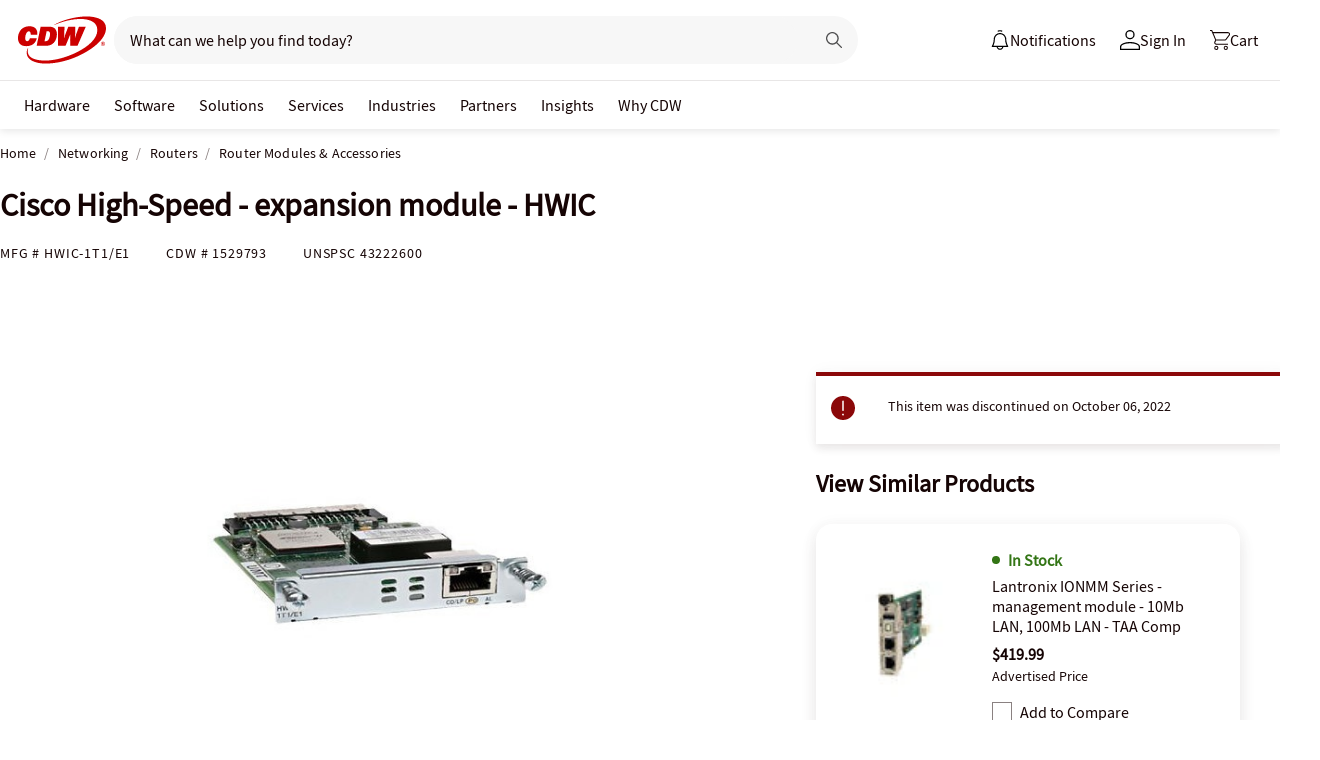

--- FILE ---
content_type: application/x-javascript;charset=utf-8
request_url: https://smetrics.cdw.com/id?d_visid_ver=5.2.0&d_fieldgroup=A&mcorgid=6B61EE6A54FA17010A4C98A7%40AdobeOrg&mid=25505650584888088711640891769088260039&ts=1764933577754
body_size: -115
content:
{"mid":"25505650584888088711640891769088260039"}

--- FILE ---
content_type: text/javascript; charset=UTF-8
request_url: https://cdw.needle.com/pload?v=10126B&cid=1764933579793&cids=2&ts=1764933579812&pcount=24&pdata=title%3DCisco%2520High-Speed%2520-%2520expansion%2520module%2520-%2520HWIC%2520-%2520HWIC-1T1%252FE1%2520-%2520Router%2520Modules%2520%2526%2520Accessories%2520-%2520CDW.com%26url%3Dhttps%253A%252F%252Fwww.cdw.com%252Fproduct%252Fcisco-high-speed-expansion-module-hwic%252F1529793%26wn%3D579812%26ls%3D1%26ExternalNetwork%3Dtrue%26productId%3D1529793%26categoryId%3DNetworking%257CRouters%257CRouter%2520Modules%2520%2526%2520Accessories%26productPrice%3D786.99%26inviteContext%3DNetworking%26setBrand%3DCisco%26PersistentId%3D%26CustomerSeq%3D%26EAccountUserEmailAddressSeq%3D%26ContactSeq%3D%26CustomerType%3D%26EAccountUserSeq%3D%26RecentOrderFlag%3D%26MSEnrolled%3D%26BrandDescription%3D%26MembershipPrintingSolution%3D%26MembershipShippingQualifier%3D%26MarketingEntitySegmentLevel3Description%3D%26MarketingEntitySegmentLevel2Description%3D%26lz%3DNA
body_size: 126
content:
Needle.setCookie('needleopt','Saant0-bots',3600);Needle.np="N190d1764933579793000110081ce77fcb81ce77fcb00000000000000000000000000000000";Needle.setCookie("needlepin",Needle.np,15552000);

--- FILE ---
content_type: text/javascript;charset=UTF-8
request_url: https://webobjects2.cdw.com/is/image/CDW/1529793_IS?req=set,json&handler=cbImageGallery1764933578196&callback=cbImageGallery1764933578196&_=1764933575840
body_size: -163
content:
/*jsonp*/cbImageGallery1764933578196({"set":{"pv":"1.0","type":"img_set","n":"CDW/1529793_IS","item":{"i":{"n":"CDW/1529793"},"s":{"n":"CDW/1529793"},"dx":"400","dy":"300","iv":"-3MQX1"}}},"");